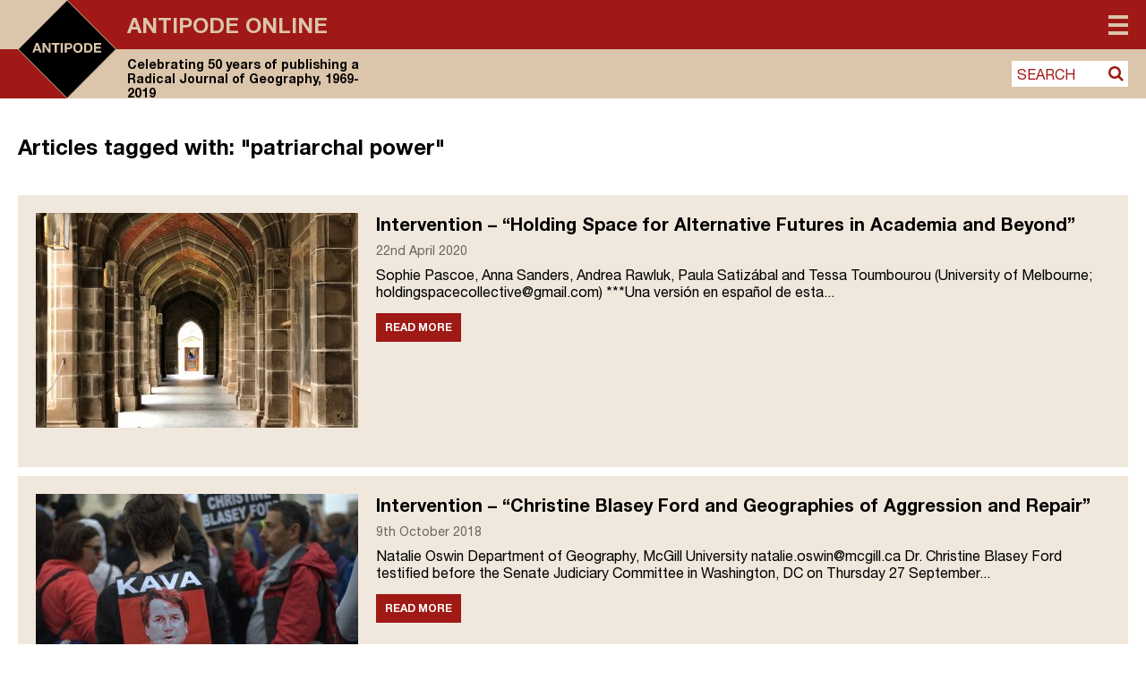

--- FILE ---
content_type: text/html; charset=UTF-8
request_url: https://antipodeonline.org/tag/patriarchal-power/
body_size: 21293
content:
<!DOCTYPE html> <!--[if IE 7]><html class="ie ie7" lang="en-GB"> <![endif]--> <!--[if IE 8]><html class="ie ie8" lang="en-GB"> <![endif]--> <!--[if !(IE 7) & !(IE 8)]><!--><html lang="en-GB"> <!--<![endif]--><head>  <script defer src="https://cmp.osano.com/AzZdRbSORDOOzF9W/f5fbd6cc-4093-4f20-a5a9-5ead28ed22a3/osano.js"></script>  <script defer src="https://www.googletagmanager.com/gtag/js?id=UA-42642399-24"></script> <script defer src="[data-uri]"></script> <link rel="icon" type="image/png" href="https://antipodeonline.org/wp-content/themes/antipode/img/antipode-icon.png"><meta charset="UTF-8" /><meta name="viewport" content="width=device-width" /><title>patriarchal power Archives - Antipode Online</title><link rel="profile" href="http://gmpg.org/xfn/11" /><link rel="pingback" href="https://antipodeonline.org/xmlrpc.php" /> <!--[if lt IE 9]> <script src="https://antipodeonline.org/wp-content/themes/antipode/js/html5.js" type="text/javascript"></script> <![endif]--><meta name='robots' content='index, follow, max-image-preview:large, max-snippet:-1, max-video-preview:-1' /><link rel="canonical" href="https://antipodeonline.org/tag/patriarchal-power/" /><meta property="og:locale" content="en_GB" /><meta property="og:type" content="article" /><meta property="og:title" content="patriarchal power Archives - Antipode Online" /><meta property="og:url" content="https://antipodeonline.org/tag/patriarchal-power/" /><meta property="og:site_name" content="Antipode Online" /><meta property="og:image" content="https://antipodeonline.org/wp-content/uploads/2019/08/antipode-logo.png" /><meta property="og:image:width" content="150" /><meta property="og:image:height" content="150" /><meta property="og:image:type" content="image/png" /><meta name="twitter:card" content="summary_large_image" /><meta name="twitter:site" content="@antipodeonline" /> <script type="application/ld+json" class="yoast-schema-graph">{"@context":"https://schema.org","@graph":[{"@type":"CollectionPage","@id":"https://antipodeonline.org/tag/patriarchal-power/","url":"https://antipodeonline.org/tag/patriarchal-power/","name":"patriarchal power Archives - Antipode Online","isPartOf":{"@id":"https://antipodeonline.org/#website"},"primaryImageOfPage":{"@id":"https://antipodeonline.org/tag/patriarchal-power/#primaryimage"},"image":{"@id":"https://antipodeonline.org/tag/patriarchal-power/#primaryimage"},"thumbnailUrl":"https://antipodeonline.org/wp-content/uploads/2020/04/Melbourne-scaled.jpg","breadcrumb":{"@id":"https://antipodeonline.org/tag/patriarchal-power/#breadcrumb"},"inLanguage":"en-GB"},{"@type":"ImageObject","inLanguage":"en-GB","@id":"https://antipodeonline.org/tag/patriarchal-power/#primaryimage","url":"https://antipodeonline.org/wp-content/uploads/2020/04/Melbourne-scaled.jpg","contentUrl":"https://antipodeonline.org/wp-content/uploads/2020/04/Melbourne-scaled.jpg","width":1920,"height":2560},{"@type":"BreadcrumbList","@id":"https://antipodeonline.org/tag/patriarchal-power/#breadcrumb","itemListElement":[{"@type":"ListItem","position":1,"name":"Home","item":"https://antipodeonline.org/"},{"@type":"ListItem","position":2,"name":"patriarchal power"}]},{"@type":"WebSite","@id":"https://antipodeonline.org/#website","url":"https://antipodeonline.org/","name":"Antipode Online","description":"Celebrating 50 years of publishing a Radical Journal of Geography, 1969-2019","potentialAction":[{"@type":"SearchAction","target":{"@type":"EntryPoint","urlTemplate":"https://antipodeonline.org/?s={search_term_string}"},"query-input":{"@type":"PropertyValueSpecification","valueRequired":true,"valueName":"search_term_string"}}],"inLanguage":"en-GB"}]}</script> <link rel='dns-prefetch' href='//stats.wp.com' /><link rel='dns-prefetch' href='//netdna.bootstrapcdn.com' /><link rel="alternate" type="application/rss+xml" title="Antipode Online &raquo; patriarchal power Tag Feed" href="https://antipodeonline.org/tag/patriarchal-power/feed/" /><style id='wp-img-auto-sizes-contain-inline-css' type='text/css'>img:is([sizes=auto i],[sizes^="auto," i]){contain-intrinsic-size:3000px 1500px}
/*# sourceURL=wp-img-auto-sizes-contain-inline-css */</style><style id='wp-emoji-styles-inline-css' type='text/css'>img.wp-smiley, img.emoji {
		display: inline !important;
		border: none !important;
		box-shadow: none !important;
		height: 1em !important;
		width: 1em !important;
		margin: 0 0.07em !important;
		vertical-align: -0.1em !important;
		background: none !important;
		padding: 0 !important;
	}
/*# sourceURL=wp-emoji-styles-inline-css */</style><style id='wp-block-library-inline-css' type='text/css'>:root{--wp-block-synced-color:#7a00df;--wp-block-synced-color--rgb:122,0,223;--wp-bound-block-color:var(--wp-block-synced-color);--wp-editor-canvas-background:#ddd;--wp-admin-theme-color:#007cba;--wp-admin-theme-color--rgb:0,124,186;--wp-admin-theme-color-darker-10:#006ba1;--wp-admin-theme-color-darker-10--rgb:0,107,160.5;--wp-admin-theme-color-darker-20:#005a87;--wp-admin-theme-color-darker-20--rgb:0,90,135;--wp-admin-border-width-focus:2px}@media (min-resolution:192dpi){:root{--wp-admin-border-width-focus:1.5px}}.wp-element-button{cursor:pointer}:root .has-very-light-gray-background-color{background-color:#eee}:root .has-very-dark-gray-background-color{background-color:#313131}:root .has-very-light-gray-color{color:#eee}:root .has-very-dark-gray-color{color:#313131}:root .has-vivid-green-cyan-to-vivid-cyan-blue-gradient-background{background:linear-gradient(135deg,#00d084,#0693e3)}:root .has-purple-crush-gradient-background{background:linear-gradient(135deg,#34e2e4,#4721fb 50%,#ab1dfe)}:root .has-hazy-dawn-gradient-background{background:linear-gradient(135deg,#faaca8,#dad0ec)}:root .has-subdued-olive-gradient-background{background:linear-gradient(135deg,#fafae1,#67a671)}:root .has-atomic-cream-gradient-background{background:linear-gradient(135deg,#fdd79a,#004a59)}:root .has-nightshade-gradient-background{background:linear-gradient(135deg,#330968,#31cdcf)}:root .has-midnight-gradient-background{background:linear-gradient(135deg,#020381,#2874fc)}:root{--wp--preset--font-size--normal:16px;--wp--preset--font-size--huge:42px}.has-regular-font-size{font-size:1em}.has-larger-font-size{font-size:2.625em}.has-normal-font-size{font-size:var(--wp--preset--font-size--normal)}.has-huge-font-size{font-size:var(--wp--preset--font-size--huge)}.has-text-align-center{text-align:center}.has-text-align-left{text-align:left}.has-text-align-right{text-align:right}.has-fit-text{white-space:nowrap!important}#end-resizable-editor-section{display:none}.aligncenter{clear:both}.items-justified-left{justify-content:flex-start}.items-justified-center{justify-content:center}.items-justified-right{justify-content:flex-end}.items-justified-space-between{justify-content:space-between}.screen-reader-text{border:0;clip-path:inset(50%);height:1px;margin:-1px;overflow:hidden;padding:0;position:absolute;width:1px;word-wrap:normal!important}.screen-reader-text:focus{background-color:#ddd;clip-path:none;color:#444;display:block;font-size:1em;height:auto;left:5px;line-height:normal;padding:15px 23px 14px;text-decoration:none;top:5px;width:auto;z-index:100000}html :where(.has-border-color){border-style:solid}html :where([style*=border-top-color]){border-top-style:solid}html :where([style*=border-right-color]){border-right-style:solid}html :where([style*=border-bottom-color]){border-bottom-style:solid}html :where([style*=border-left-color]){border-left-style:solid}html :where([style*=border-width]){border-style:solid}html :where([style*=border-top-width]){border-top-style:solid}html :where([style*=border-right-width]){border-right-style:solid}html :where([style*=border-bottom-width]){border-bottom-style:solid}html :where([style*=border-left-width]){border-left-style:solid}html :where(img[class*=wp-image-]){height:auto;max-width:100%}:where(figure){margin:0 0 1em}html :where(.is-position-sticky){--wp-admin--admin-bar--position-offset:var(--wp-admin--admin-bar--height,0px)}@media screen and (max-width:600px){html :where(.is-position-sticky){--wp-admin--admin-bar--position-offset:0px}}

/*# sourceURL=wp-block-library-inline-css */</style><style id='global-styles-inline-css' type='text/css'>:root{--wp--preset--aspect-ratio--square: 1;--wp--preset--aspect-ratio--4-3: 4/3;--wp--preset--aspect-ratio--3-4: 3/4;--wp--preset--aspect-ratio--3-2: 3/2;--wp--preset--aspect-ratio--2-3: 2/3;--wp--preset--aspect-ratio--16-9: 16/9;--wp--preset--aspect-ratio--9-16: 9/16;--wp--preset--color--black: #000000;--wp--preset--color--cyan-bluish-gray: #abb8c3;--wp--preset--color--white: #ffffff;--wp--preset--color--pale-pink: #f78da7;--wp--preset--color--vivid-red: #cf2e2e;--wp--preset--color--luminous-vivid-orange: #ff6900;--wp--preset--color--luminous-vivid-amber: #fcb900;--wp--preset--color--light-green-cyan: #7bdcb5;--wp--preset--color--vivid-green-cyan: #00d084;--wp--preset--color--pale-cyan-blue: #8ed1fc;--wp--preset--color--vivid-cyan-blue: #0693e3;--wp--preset--color--vivid-purple: #9b51e0;--wp--preset--gradient--vivid-cyan-blue-to-vivid-purple: linear-gradient(135deg,rgb(6,147,227) 0%,rgb(155,81,224) 100%);--wp--preset--gradient--light-green-cyan-to-vivid-green-cyan: linear-gradient(135deg,rgb(122,220,180) 0%,rgb(0,208,130) 100%);--wp--preset--gradient--luminous-vivid-amber-to-luminous-vivid-orange: linear-gradient(135deg,rgb(252,185,0) 0%,rgb(255,105,0) 100%);--wp--preset--gradient--luminous-vivid-orange-to-vivid-red: linear-gradient(135deg,rgb(255,105,0) 0%,rgb(207,46,46) 100%);--wp--preset--gradient--very-light-gray-to-cyan-bluish-gray: linear-gradient(135deg,rgb(238,238,238) 0%,rgb(169,184,195) 100%);--wp--preset--gradient--cool-to-warm-spectrum: linear-gradient(135deg,rgb(74,234,220) 0%,rgb(151,120,209) 20%,rgb(207,42,186) 40%,rgb(238,44,130) 60%,rgb(251,105,98) 80%,rgb(254,248,76) 100%);--wp--preset--gradient--blush-light-purple: linear-gradient(135deg,rgb(255,206,236) 0%,rgb(152,150,240) 100%);--wp--preset--gradient--blush-bordeaux: linear-gradient(135deg,rgb(254,205,165) 0%,rgb(254,45,45) 50%,rgb(107,0,62) 100%);--wp--preset--gradient--luminous-dusk: linear-gradient(135deg,rgb(255,203,112) 0%,rgb(199,81,192) 50%,rgb(65,88,208) 100%);--wp--preset--gradient--pale-ocean: linear-gradient(135deg,rgb(255,245,203) 0%,rgb(182,227,212) 50%,rgb(51,167,181) 100%);--wp--preset--gradient--electric-grass: linear-gradient(135deg,rgb(202,248,128) 0%,rgb(113,206,126) 100%);--wp--preset--gradient--midnight: linear-gradient(135deg,rgb(2,3,129) 0%,rgb(40,116,252) 100%);--wp--preset--font-size--small: 13px;--wp--preset--font-size--medium: 20px;--wp--preset--font-size--large: 36px;--wp--preset--font-size--x-large: 42px;--wp--preset--spacing--20: 0.44rem;--wp--preset--spacing--30: 0.67rem;--wp--preset--spacing--40: 1rem;--wp--preset--spacing--50: 1.5rem;--wp--preset--spacing--60: 2.25rem;--wp--preset--spacing--70: 3.38rem;--wp--preset--spacing--80: 5.06rem;--wp--preset--shadow--natural: 6px 6px 9px rgba(0, 0, 0, 0.2);--wp--preset--shadow--deep: 12px 12px 50px rgba(0, 0, 0, 0.4);--wp--preset--shadow--sharp: 6px 6px 0px rgba(0, 0, 0, 0.2);--wp--preset--shadow--outlined: 6px 6px 0px -3px rgb(255, 255, 255), 6px 6px rgb(0, 0, 0);--wp--preset--shadow--crisp: 6px 6px 0px rgb(0, 0, 0);}:where(.is-layout-flex){gap: 0.5em;}:where(.is-layout-grid){gap: 0.5em;}body .is-layout-flex{display: flex;}.is-layout-flex{flex-wrap: wrap;align-items: center;}.is-layout-flex > :is(*, div){margin: 0;}body .is-layout-grid{display: grid;}.is-layout-grid > :is(*, div){margin: 0;}:where(.wp-block-columns.is-layout-flex){gap: 2em;}:where(.wp-block-columns.is-layout-grid){gap: 2em;}:where(.wp-block-post-template.is-layout-flex){gap: 1.25em;}:where(.wp-block-post-template.is-layout-grid){gap: 1.25em;}.has-black-color{color: var(--wp--preset--color--black) !important;}.has-cyan-bluish-gray-color{color: var(--wp--preset--color--cyan-bluish-gray) !important;}.has-white-color{color: var(--wp--preset--color--white) !important;}.has-pale-pink-color{color: var(--wp--preset--color--pale-pink) !important;}.has-vivid-red-color{color: var(--wp--preset--color--vivid-red) !important;}.has-luminous-vivid-orange-color{color: var(--wp--preset--color--luminous-vivid-orange) !important;}.has-luminous-vivid-amber-color{color: var(--wp--preset--color--luminous-vivid-amber) !important;}.has-light-green-cyan-color{color: var(--wp--preset--color--light-green-cyan) !important;}.has-vivid-green-cyan-color{color: var(--wp--preset--color--vivid-green-cyan) !important;}.has-pale-cyan-blue-color{color: var(--wp--preset--color--pale-cyan-blue) !important;}.has-vivid-cyan-blue-color{color: var(--wp--preset--color--vivid-cyan-blue) !important;}.has-vivid-purple-color{color: var(--wp--preset--color--vivid-purple) !important;}.has-black-background-color{background-color: var(--wp--preset--color--black) !important;}.has-cyan-bluish-gray-background-color{background-color: var(--wp--preset--color--cyan-bluish-gray) !important;}.has-white-background-color{background-color: var(--wp--preset--color--white) !important;}.has-pale-pink-background-color{background-color: var(--wp--preset--color--pale-pink) !important;}.has-vivid-red-background-color{background-color: var(--wp--preset--color--vivid-red) !important;}.has-luminous-vivid-orange-background-color{background-color: var(--wp--preset--color--luminous-vivid-orange) !important;}.has-luminous-vivid-amber-background-color{background-color: var(--wp--preset--color--luminous-vivid-amber) !important;}.has-light-green-cyan-background-color{background-color: var(--wp--preset--color--light-green-cyan) !important;}.has-vivid-green-cyan-background-color{background-color: var(--wp--preset--color--vivid-green-cyan) !important;}.has-pale-cyan-blue-background-color{background-color: var(--wp--preset--color--pale-cyan-blue) !important;}.has-vivid-cyan-blue-background-color{background-color: var(--wp--preset--color--vivid-cyan-blue) !important;}.has-vivid-purple-background-color{background-color: var(--wp--preset--color--vivid-purple) !important;}.has-black-border-color{border-color: var(--wp--preset--color--black) !important;}.has-cyan-bluish-gray-border-color{border-color: var(--wp--preset--color--cyan-bluish-gray) !important;}.has-white-border-color{border-color: var(--wp--preset--color--white) !important;}.has-pale-pink-border-color{border-color: var(--wp--preset--color--pale-pink) !important;}.has-vivid-red-border-color{border-color: var(--wp--preset--color--vivid-red) !important;}.has-luminous-vivid-orange-border-color{border-color: var(--wp--preset--color--luminous-vivid-orange) !important;}.has-luminous-vivid-amber-border-color{border-color: var(--wp--preset--color--luminous-vivid-amber) !important;}.has-light-green-cyan-border-color{border-color: var(--wp--preset--color--light-green-cyan) !important;}.has-vivid-green-cyan-border-color{border-color: var(--wp--preset--color--vivid-green-cyan) !important;}.has-pale-cyan-blue-border-color{border-color: var(--wp--preset--color--pale-cyan-blue) !important;}.has-vivid-cyan-blue-border-color{border-color: var(--wp--preset--color--vivid-cyan-blue) !important;}.has-vivid-purple-border-color{border-color: var(--wp--preset--color--vivid-purple) !important;}.has-vivid-cyan-blue-to-vivid-purple-gradient-background{background: var(--wp--preset--gradient--vivid-cyan-blue-to-vivid-purple) !important;}.has-light-green-cyan-to-vivid-green-cyan-gradient-background{background: var(--wp--preset--gradient--light-green-cyan-to-vivid-green-cyan) !important;}.has-luminous-vivid-amber-to-luminous-vivid-orange-gradient-background{background: var(--wp--preset--gradient--luminous-vivid-amber-to-luminous-vivid-orange) !important;}.has-luminous-vivid-orange-to-vivid-red-gradient-background{background: var(--wp--preset--gradient--luminous-vivid-orange-to-vivid-red) !important;}.has-very-light-gray-to-cyan-bluish-gray-gradient-background{background: var(--wp--preset--gradient--very-light-gray-to-cyan-bluish-gray) !important;}.has-cool-to-warm-spectrum-gradient-background{background: var(--wp--preset--gradient--cool-to-warm-spectrum) !important;}.has-blush-light-purple-gradient-background{background: var(--wp--preset--gradient--blush-light-purple) !important;}.has-blush-bordeaux-gradient-background{background: var(--wp--preset--gradient--blush-bordeaux) !important;}.has-luminous-dusk-gradient-background{background: var(--wp--preset--gradient--luminous-dusk) !important;}.has-pale-ocean-gradient-background{background: var(--wp--preset--gradient--pale-ocean) !important;}.has-electric-grass-gradient-background{background: var(--wp--preset--gradient--electric-grass) !important;}.has-midnight-gradient-background{background: var(--wp--preset--gradient--midnight) !important;}.has-small-font-size{font-size: var(--wp--preset--font-size--small) !important;}.has-medium-font-size{font-size: var(--wp--preset--font-size--medium) !important;}.has-large-font-size{font-size: var(--wp--preset--font-size--large) !important;}.has-x-large-font-size{font-size: var(--wp--preset--font-size--x-large) !important;}
/*# sourceURL=global-styles-inline-css */</style><style id='classic-theme-styles-inline-css' type='text/css'>/*! This file is auto-generated */
.wp-block-button__link{color:#fff;background-color:#32373c;border-radius:9999px;box-shadow:none;text-decoration:none;padding:calc(.667em + 2px) calc(1.333em + 2px);font-size:1.125em}.wp-block-file__button{background:#32373c;color:#fff;text-decoration:none}
/*# sourceURL=/wp-includes/css/classic-themes.min.css */</style><link rel='stylesheet' id='contact-form-7-css' href='https://antipodeonline.org/wp-content/plugins/contact-form-7/includes/css/styles.css?ver=6.1.4' type='text/css' media='all' /><link rel='stylesheet' id='fontAwesome-css' href='https://netdna.bootstrapcdn.com/font-awesome/4.7.0/css/font-awesome.min.css?ver=6.9' type='text/css' media='all' /><link rel='stylesheet' id='antipode-style-css' href='https://antipodeonline.org/wp-content/themes/antipode/style.css?ver=6.9' type='text/css' media='all' /><link rel='stylesheet' id='fancybox-css' href='https://antipodeonline.org/wp-content/plugins/easy-fancybox/fancybox/1.5.4/jquery.fancybox.min.css?ver=6.9' type='text/css' media='screen' /> <script type="text/javascript" src="https://antipodeonline.org/wp-includes/js/jquery/jquery.min.js?ver=3.7.1" id="jquery-core-js"></script> <script defer type="text/javascript" src="https://antipodeonline.org/wp-includes/js/jquery/jquery-migrate.min.js?ver=3.4.1" id="jquery-migrate-js"></script> <link rel="https://api.w.org/" href="https://antipodeonline.org/wp-json/" /><link rel="alternate" title="JSON" type="application/json" href="https://antipodeonline.org/wp-json/wp/v2/tags/2204" /><link rel="EditURI" type="application/rsd+xml" title="RSD" href="https://antipodeonline.org/xmlrpc.php?rsd" /><meta name="generator" content="WordPress 6.9" /><style>img#wpstats{display:none}</style><link rel="me" href="https://twitter.com/antipodeonline" /><meta name="twitter:widgets:theme" content="dark" /><meta name="twitter:widgets:link-color" content="#000000" /><meta name="twitter:widgets:border-color" content="#000000" /><meta name="twitter:partner" content="tfwp" /><meta name="twitter:card" content="summary" /><meta name="twitter:title" content="Tag: patriarchal power" /><meta name="twitter:site" content="@antipodeonline" /><link rel='stylesheet' id='jetpack-subscriptions-css' href='https://antipodeonline.org/wp-content/plugins/jetpack/_inc/build/subscriptions/subscriptions.min.css?ver=15.4' type='text/css' media='all' /></head><body class="archive tag tag-patriarchal-power tag-2204 wp-theme-antipode"><div id="page" class="hfeed site"><header id="masthead" class="site-header group" role="banner" ><div class="outer_bg" ><div class="outer_bg_left" ></div><div class="outer_bg_right" ></div></div><div class="inner_page" ><div class="inner_bg" ><hgroup> <a href="https://antipodeonline.org/" title="Antipode Online" rel="home"> <svg version="1.1" id="Layer_1" xmlns="http://www.w3.org/2000/svg" xmlns:xlink="http://www.w3.org/1999/xlink" x="0px" y="0px"
 viewBox="0 0 148.6 148.5" xml:space="preserve"> <polygon style="fill:#DBC5AB;" points="0,0 0,74.3 1.3,74.3 74.3,0.3 74.6,0.6 74.6,0 "/> <polygon style="fill:#DBC5AB;" points="148.6,74.2 148,74.2 148.1,74.3 74.3,147.8 74.3,148.5 148.6,148.5 "/> <polygon style="fill:#A01916;" points="148.6,0 74.3,0 74.3,0.8 148,74.2 148.6,74.2 "/> <polygon style="fill:#A01916;" points="74,147.6 1,74.3 0,74.3 0,148.5 74.3,148.5 74.3,147.3 "/> <polyline points="1,73.8 1,74.8 74.3,148.1 148.1,74.3 74.3,0.5 "/> <path style="fill:#DBC5AB;" d="M74.3,148.5c-0.1,0-0.2,0-0.3-0.1L0.1,74.6C0,74.5,0,74.4,0,74.3s0-0.2,0.1-0.3L73.9,0.1
 c0.2-0.2,0.5-0.2,0.7,0l73.8,73.8c0.1,0.1,0.1,0.2,0.1,0.3s0,0.2-0.1,0.3l-73.8,73.8C74.5,148.5,74.4,148.5,74.3,148.5z M1.1,74.3
 l73.1,73.1l73.1-73.1L74.3,1.1L1.1,74.3z"/> <path style="fill:#DBC5AB;" d="M27,73.8l1.9-5.3h0l1.8,5.3 M27.3,64.9l-5.5,14.5H25l1.1-3.2h5.4l1.1,3.2H36l-5.4-14.5H27.3
 L27.3,64.9z"/> <polyline style="fill:#DBC5AB;" points="37.2,64.9 37.2,79.4 40.2,79.4 40.2,69.7 40.2,69.7 46.3,79.4 49.4,79.4 49.4,64.9 
 46.5,64.9 46.5,74.6 46.4,74.6 40.4,64.9 "/> <polyline style="fill:#DBC5AB;" points="55.4,67.6 55.4,79.4 58.6,79.4 58.6,67.6 62.9,67.6 62.9,64.9 51.1,64.9 51.1,67.6 "/> <polygon style="fill:#DBC5AB;" points="64.6,79.4 67.8,79.4 67.8,64.9 64.6,64.9 64.6,79.4 "/> <path style="fill:#DBC5AB;" d="M73.8,71.7v-4.3h2.5c0.4,0,0.7,0,1.1,0.1c0.3,0.1,0.6,0.2,0.9,0.3c0.3,0.2,0.5,0.4,0.6,0.7
 c0.2,0.3,0.2,0.7,0.2,1.1c0,0.5-0.1,0.8-0.2,1.1c-0.2,0.3-0.4,0.5-0.6,0.7c-0.3,0.2-0.6,0.3-0.9,0.3c-0.3,0.1-0.7,0.1-1.1,0.1H73.8
 L73.8,71.7z M70.6,64.9v14.5h3.2v-5.2h3.3c0.9,0,1.7-0.1,2.3-0.4c0.6-0.3,1.2-0.6,1.5-1c0.4-0.4,0.7-0.9,0.9-1.5
 c0.2-0.6,0.3-1.1,0.3-1.7c0-0.6-0.1-1.2-0.3-1.7c-0.2-0.6-0.5-1-0.9-1.5c-0.4-0.4-0.9-0.8-1.5-1c-0.6-0.3-1.4-0.4-2.3-0.4H70.6
 L70.6,64.9z"/> <path style="fill:#DBC5AB;" d="M86.6,72.2c0-0.6,0.1-1.2,0.2-1.8c0.1-0.6,0.4-1.1,0.7-1.6c0.3-0.5,0.7-0.8,1.2-1.1
 c0.5-0.3,1.1-0.4,1.8-0.4c0.7,0,1.3,0.1,1.8,0.4c0.5,0.3,0.9,0.6,1.2,1.1c0.3,0.5,0.5,1,0.7,1.6c0.1,0.6,0.2,1.2,0.2,1.8
 c0,0.6-0.1,1.2-0.2,1.8c-0.1,0.6-0.4,1.1-0.7,1.5c-0.3,0.5-0.7,0.8-1.2,1.1c-0.5,0.3-1.1,0.4-1.8,0.4c-0.7,0-1.3-0.1-1.8-0.4
 c-0.5-0.3-0.9-0.6-1.2-1.1c-0.3-0.5-0.5-1-0.7-1.5C86.7,73.4,86.6,72.8,86.6,72.2 M83.5,72.2c0,1.1,0.2,2,0.5,2.9
 c0.3,0.9,0.8,1.7,1.4,2.4c0.6,0.7,1.4,1.2,2.2,1.6c0.9,0.4,1.9,0.6,3,0.6c1.1,0,2.1-0.2,3-0.6c0.9-0.4,1.6-0.9,2.2-1.6
 c0.6-0.7,1.1-1.5,1.4-2.4c0.3-0.9,0.5-1.9,0.5-2.9c0-1.1-0.2-2.1-0.5-3c-0.3-0.9-0.8-1.7-1.4-2.4c-0.6-0.7-1.4-1.2-2.2-1.6
 c-0.9-0.4-1.9-0.6-3-0.6c-1.1,0-2.1,0.2-3,0.6c-0.9,0.4-1.6,0.9-2.2,1.6c-0.6,0.7-1.1,1.5-1.4,2.4C83.6,70.1,83.5,71.1,83.5,72.2"/> <path style="fill:#DBC5AB;" d="M103,76.7v-9.1h2.3c0.8,0,1.4,0.1,2,0.3c0.5,0.2,1,0.5,1.3,1c0.3,0.4,0.6,0.9,0.7,1.5
 c0.1,0.6,0.2,1.2,0.2,2c0,0.8-0.1,1.5-0.3,2c-0.2,0.6-0.5,1-0.8,1.3c-0.3,0.3-0.7,0.6-1.2,0.7c-0.4,0.1-0.9,0.2-1.3,0.2H103
 L103,76.7z M99.8,64.9v14.5h6.2c1.1,0,2.1-0.2,2.9-0.6c0.8-0.4,1.5-0.9,2-1.5c0.5-0.6,1-1.4,1.2-2.3c0.3-0.9,0.4-1.9,0.4-2.9
 c0-1.2-0.2-2.2-0.5-3.1c-0.3-0.9-0.8-1.6-1.4-2.2c-0.6-0.6-1.3-1-2.1-1.3c-0.8-0.3-1.7-0.4-2.6-0.4H99.8L99.8,64.9z"/> <polyline style="fill:#DBC5AB;" points="114.9,64.9 114.9,79.4 125.8,79.4 125.8,76.7 118,76.7 118,73.2 125,73.2 125,70.7 
 118,70.7 118,67.6 125.7,67.6 125.7,64.9 "/> </svg> </a><div class="heading-wrapper"><h1 class="site-title"><a href="https://antipodeonline.org/" title="Antipode Online" rel="home">Antipode Online</a></h1><h2 class="site-description">Celebrating 50 years of publishing a Radical Journal of Geography, 1969-2019</h2></div></hgroup><nav id="site-navigation" class="main-navigation" role="navigation"> <button class="menu-toggle"><span>Menu</span></button><div class="menu-main-menu-container"><ul id="menu-main-menu" class="nav-menu"><li id="menu-item-10429" class="menu-item menu-item-type-custom menu-item-object-custom menu-item-has-children menu-item-10429"><a href="#">Content</a><a class="menu_expand" href="#"><i class="fa fa-sort-desc"></i></a><ul class="sub-menu"><li id="menu-item-10430" class="menu-item menu-item-type-taxonomy menu-item-object-category menu-item-10430"><a href="https://antipodeonline.org/category/journal-issues/">Journal Issues</a></li><li id="menu-item-10433" class="menu-item menu-item-type-taxonomy menu-item-object-category menu-item-10433"><a href="https://antipodeonline.org/category/news/">News</a></li><li id="menu-item-10436" class="menu-item menu-item-type-taxonomy menu-item-object-category menu-item-10436"><a href="https://antipodeonline.org/category/lecture-series/">Lecture Series</a></li><li id="menu-item-10431" class="menu-item menu-item-type-taxonomy menu-item-object-category menu-item-10431"><a href="https://antipodeonline.org/category/interventions/">Interventions</a></li><li id="menu-item-10434" class="menu-item menu-item-type-taxonomy menu-item-object-category menu-item-10434"><a href="https://antipodeonline.org/category/book-reviews/">Book Reviews</a></li><li id="menu-item-10435" class="menu-item menu-item-type-taxonomy menu-item-object-category menu-item-10435"><a href="https://antipodeonline.org/category/video-abstracts/">Video Abstracts</a></li><li id="menu-item-10437" class="menu-item menu-item-type-taxonomy menu-item-object-category menu-item-10437"><a href="https://antipodeonline.org/category/antipode-book-series/">Antipode Book Series</a></li><li id="menu-item-11553" class="menu-item menu-item-type-post_type menu-item-object-page menu-item-11553"><a href="https://antipodeonline.org/the-antipode-film-project/">The Antipode Film Project</a></li><li id="menu-item-10432" class="menu-item menu-item-type-taxonomy menu-item-object-category menu-item-10432"><a href="https://antipodeonline.org/category/interviews/">Interviews</a></li><li id="menu-item-12224" class="menu-item menu-item-type-post_type menu-item-object-page menu-item-12224"><a href="https://antipodeonline.org/the-critical-classroom/">The Critical Classroom</a></li><li id="menu-item-10439" class="menu-item menu-item-type-taxonomy menu-item-object-category menu-item-10439"><a href="https://antipodeonline.org/category/other/">Other</a></li></ul></li><li id="menu-item-10111" class="menu-item menu-item-type-post_type menu-item-object-page menu-item-has-children menu-item-10111"><a href="https://antipodeonline.org/about/">About Antipode Online</a><a class="menu_expand" href="#"><i class="fa fa-sort-desc"></i></a><ul class="sub-menu"><li id="menu-item-10112" class="menu-item menu-item-type-post_type menu-item-object-page menu-item-10112"><a href="https://antipodeonline.org/about/the-website/">The website</a></li><li id="menu-item-10113" class="menu-item menu-item-type-post_type menu-item-object-page menu-item-10113"><a href="https://antipodeonline.org/about/creative-commons-copyright/">Creative Commons copyright</a></li><li id="menu-item-10114" class="menu-item menu-item-type-post_type menu-item-object-page menu-item-10114"><a href="https://antipodeonline.org/about/comments-policy/">Comments policy</a></li><li id="menu-item-10115" class="menu-item menu-item-type-post_type menu-item-object-page menu-item-10115"><a href="https://antipodeonline.org/about/contact/">Contact</a></li></ul></li><li id="menu-item-10116" class="menu-item menu-item-type-post_type menu-item-object-page menu-item-has-children menu-item-10116"><a href="https://antipodeonline.org/about-the-journal-and-foundation/">About the Journal and Foundation</a><a class="menu_expand" href="#"><i class="fa fa-sort-desc"></i></a><ul class="sub-menu"><li id="menu-item-10117" class="menu-item menu-item-type-post_type menu-item-object-page menu-item-10117"><a href="https://antipodeonline.org/about-the-journal-and-foundation/a-radical-journal-of-geography/">A Radical Journal of Geography</a></li><li id="menu-item-10118" class="menu-item menu-item-type-post_type menu-item-object-page menu-item-10118"><a href="https://antipodeonline.org/about-the-journal-and-foundation/editorial-collective/">Editorial Collective</a></li><li id="menu-item-10119" class="menu-item menu-item-type-post_type menu-item-object-page menu-item-10119"><a href="https://antipodeonline.org/about-the-journal-and-foundation/international-advisory-board/">International Advisory Board</a></li><li id="menu-item-10120" class="menu-item menu-item-type-post_type menu-item-object-page menu-item-10120"><a href="https://antipodeonline.org/about-the-journal-and-foundation/antipode-foundation-ltd/">Antipode Foundation Ltd.</a></li></ul></li><li id="menu-item-10408" class="menu-item menu-item-type-post_type menu-item-object-page menu-item-has-children menu-item-10408"><a href="https://antipodeonline.org/institute-for-the-geographies-of-justice/">Institute for the Geographies of Justice</a><a class="menu_expand" href="#"><i class="fa fa-sort-desc"></i></a><ul class="sub-menu"><li id="menu-item-10409" class="menu-item menu-item-type-post_type menu-item-object-page menu-item-10409"><a href="https://antipodeonline.org/institute-for-the-geographies-of-justice/about/">About the Institute</a></li><li id="menu-item-10410" class="menu-item menu-item-type-post_type menu-item-object-page menu-item-10410"><a href="https://antipodeonline.org/institute-for-the-geographies-of-justice/apply/">Apply to the Institute</a></li><li id="menu-item-10411" class="menu-item menu-item-type-post_type menu-item-object-page menu-item-has-children menu-item-10411"><a href="https://antipodeonline.org/institute-for-the-geographies-of-justice/past-institutes/">Past Institutes</a><a class="menu_expand" href="#"><i class="fa fa-sort-desc"></i></a><ul class="sub-menu"><li id="menu-item-10412" class="menu-item menu-item-type-post_type menu-item-object-page menu-item-10412"><a href="https://antipodeonline.org/institute-for-the-geographies-of-justice/past-institutes/athens-georgia-usa-28-may-1-june-2007/">Athens GA, USA, 28 May – 1 June 2007</a></li><li id="menu-item-10413" class="menu-item menu-item-type-post_type menu-item-object-page menu-item-10413"><a href="https://antipodeonline.org/institute-for-the-geographies-of-justice/past-institutes/manchester-uk-18-22-may-2009/">Manchester, UK, 18 – 22 May 2009</a></li><li id="menu-item-10414" class="menu-item menu-item-type-post_type menu-item-object-page menu-item-10414"><a href="https://antipodeonline.org/institute-for-the-geographies-of-justice/past-institutes/athens-ga-usa-30-may-3-june-2011/">Athens GA, USA, 30 May – 3 June 2011</a></li><li id="menu-item-10415" class="menu-item menu-item-type-post_type menu-item-object-page menu-item-10415"><a href="https://antipodeonline.org/institute-for-the-geographies-of-justice/past-institutes/durban-south-africa-27-may-1-june-2013/">Durban, South Africa, 27 May-1 June 2013</a></li><li id="menu-item-10416" class="menu-item menu-item-type-post_type menu-item-object-page menu-item-10416"><a href="https://antipodeonline.org/institute-for-the-geographies-of-justice/past-institutes/johannesburg-south-africa-21-27-june-2015/">Johannesburg, South Africa, 21-27 June 2015</a></li><li id="menu-item-10417" class="menu-item menu-item-type-post_type menu-item-object-page menu-item-10417"><a href="https://antipodeonline.org/institute-for-the-geographies-of-justice/past-institutes/montreal-quebec-canada-5-9-june-2017/">Montréal, Québec, Canada, 5-9 June 2017</a></li><li id="menu-item-10778" class="menu-item menu-item-type-post_type menu-item-object-page menu-item-10778"><a href="https://antipodeonline.org/institute-for-the-geographies-of-justice/past-institutes/mexico-city-mexico-17-21-june-2019/">Mexico City, Mexico, 17 – 21 June 2019</a></li><li id="menu-item-14153" class="menu-item menu-item-type-post_type menu-item-object-page menu-item-14153"><a href="https://antipodeonline.org/institute-for-the-geographies-of-justice/past-institutes/barcelona-spain-13-17-june-2022/">Barcelona, Spain, 13 – 17 June 2022</a></li><li id="menu-item-16340" class="menu-item menu-item-type-post_type menu-item-object-page menu-item-16340"><a href="https://antipodeonline.org/institute-for-the-geographies-of-justice/past-institutes/minneapolis-mn-usa-3-7-june-2024/">Minneapolis, MN, USA, 3 – 7 June 2024</a></li></ul></li></ul></li><li id="menu-item-12159" class="menu-item menu-item-type-post_type menu-item-object-page menu-item-12159"><a href="https://antipodeonline.org/a-right-to-the-discipline/">“Right to the Discipline” grants</a></li><li id="menu-item-10425" class="menu-item menu-item-type-post_type menu-item-object-page menu-item-has-children menu-item-10425"><a href="https://antipodeonline.org/scholar-activist-project-awards/">Scholar-Activist Project Awards</a><a class="menu_expand" href="#"><i class="fa fa-sort-desc"></i></a><ul class="sub-menu"><li id="menu-item-10428" class="menu-item menu-item-type-post_type menu-item-object-page menu-item-has-children menu-item-10428"><a href="https://antipodeonline.org/scholar-activist-project-awards/201213-recipients/">Scholar-Activist Project Awards – 2012/13 recipients</a><a class="menu_expand" href="#"><i class="fa fa-sort-desc"></i></a><ul class="sub-menu"><li id="menu-item-10441" class="menu-item menu-item-type-post_type menu-item-object-page menu-item-10441"><a href="https://antipodeonline.org/sapa-1213-lees/">Challenging the &#8220;New Urban Renewal&#8221;: Gathering the Tools Necessary to Halt the Social Cleansing of Council Estates and Developing Community-led Alternatives for Sustaining Existing Communities</a></li><li id="menu-item-10447" class="menu-item menu-item-type-post_type menu-item-object-page menu-item-10447"><a href="https://antipodeonline.org/sapa-1213-maringanti/">A Spatial Political Economy of Waste in Hyderabad, India: A &#8220;Geography From Below&#8221; Approach</a></li><li id="menu-item-10448" class="menu-item menu-item-type-post_type menu-item-object-page menu-item-10448"><a href="https://antipodeonline.org/scholar-activist-project-awards/201213-recipients/sapa-1213-ngwenya/">Visioning the Future: Exploring Youth Participatory Video and Geographical Imagination in Zimbabwe and South Africa</a></li><li id="menu-item-10449" class="menu-item menu-item-type-post_type menu-item-object-page menu-item-10449"><a href="https://antipodeonline.org/scholar-activist-project-awards/201213-recipients/sapa-1213-orta/">Science for Indigenous Activism: Mapping the Impacts of Oil Companies</a></li><li id="menu-item-10450" class="menu-item menu-item-type-post_type menu-item-object-page menu-item-10450"><a href="https://antipodeonline.org/scholar-activist-project-awards/201213-recipients/sapa-1213-safransky/">Uniting Detroiters: Coming Together From the Ground Up</a></li></ul></li><li id="menu-item-10427" class="menu-item menu-item-type-post_type menu-item-object-page menu-item-has-children menu-item-10427"><a href="https://antipodeonline.org/201314-recipients/">Scholar-Activist Project Awards – 2013/14 recipients</a><a class="menu_expand" href="#"><i class="fa fa-sort-desc"></i></a><ul class="sub-menu"><li id="menu-item-10451" class="menu-item menu-item-type-post_type menu-item-object-page menu-item-10451"><a href="https://antipodeonline.org/201314-recipients/sapa-1314-gonzalez/">Scaling Up Urban Resistance to the New Gentrification Frontier: Creating a National Campaign Network to Defend Traditional Retail Markets</a></li><li id="menu-item-10452" class="menu-item menu-item-type-post_type menu-item-object-page menu-item-10452"><a href="https://antipodeonline.org/sapa-1314-harney/">The E14 Expedition: Building Community Through Story-Telling</a></li><li id="menu-item-10453" class="menu-item menu-item-type-post_type menu-item-object-page menu-item-10453"><a href="https://antipodeonline.org/201314-recipients/sapa-1314-yea/">Precarious Workmen Speaking Out: South Asian Migrant Workmen’s Diaries and Narratives as Safe Migration Resources</a></li></ul></li><li id="menu-item-10426" class="menu-item menu-item-type-post_type menu-item-object-page menu-item-has-children menu-item-10426"><a href="https://antipodeonline.org/201415-recipients/">Scholar-Activist Project Awards – 2014/15 recipients</a><a class="menu_expand" href="#"><i class="fa fa-sort-desc"></i></a><ul class="sub-menu"><li id="menu-item-10454" class="menu-item menu-item-type-post_type menu-item-object-page menu-item-10454"><a href="https://antipodeonline.org/sapa-1415-casolo/">Re-membering Rebellion in the Forgotten East: Knowledge Coproduction as a Necessary Link in the De/fence of Ch’orti’ Territory</a></li><li id="menu-item-10455" class="menu-item menu-item-type-post_type menu-item-object-page menu-item-10455"><a href="https://antipodeonline.org/201415-recipients/sapa-1415-jorba/">Spreading the Seed: Feminist Kurdish Revolution and Radical Epistemologies</a></li><li id="menu-item-10456" class="menu-item menu-item-type-post_type menu-item-object-page menu-item-10456"><a href="https://antipodeonline.org/sapa-1415-mclean/">The Arts and Precarity: Forging New Solidarities (A Cabaret and Workshop)</a></li><li id="menu-item-10457" class="menu-item menu-item-type-post_type menu-item-object-page menu-item-10457"><a href="https://antipodeonline.org/sapa-1415-miller/">The Detroit Reentry Study</a></li><li id="menu-item-10458" class="menu-item menu-item-type-post_type menu-item-object-page menu-item-10458"><a href="https://antipodeonline.org/201415-recipients/sapa-1415-saunders/">Organize! Action-Research of Global Workers for Local Victories</a></li></ul></li><li id="menu-item-10424" class="menu-item menu-item-type-post_type menu-item-object-page menu-item-has-children menu-item-10424"><a href="https://antipodeonline.org/201516-recipients/">Scholar-Activist Project Awards – 2015/16 recipients</a><a class="menu_expand" href="#"><i class="fa fa-sort-desc"></i></a><ul class="sub-menu"><li id="menu-item-10459" class="menu-item menu-item-type-post_type menu-item-object-page menu-item-10459"><a href="https://antipodeonline.org/sapa-1516-catungal/">Mentorship as political practice: Filipino-Canadians organizing against educational abandonment in Vancouver BC</a></li><li id="menu-item-10460" class="menu-item menu-item-type-post_type menu-item-object-page menu-item-10460"><a href="https://antipodeonline.org/sapa-1516-cox/">Peoples’ Global Action and the Alterglobalisation “Movement of Movements”: An Oral History of Transnational Organising for Today’s Struggles</a></li><li id="menu-item-10461" class="menu-item menu-item-type-post_type menu-item-object-page menu-item-10461"><a href="https://antipodeonline.org/sapa-1516-gibson/">Re-Drawing the Economy: Creating Place-Based Images That Can Travel</a></li><li id="menu-item-10462" class="menu-item menu-item-type-post_type menu-item-object-page menu-item-10462"><a href="https://antipodeonline.org/sapa-1516-kimari/">Supporting Community Research to Contest the Normalization of Extrajudicial Killings and Everyday Violence in Mathare, Nairobi</a></li><li id="menu-item-10463" class="menu-item menu-item-type-post_type menu-item-object-page menu-item-10463"><a href="https://antipodeonline.org/sapa-1516-palomino-schalscha/">Indigenous Tourism Activism Hui-Trawün: Fostering spaces of self-determination and collaboration</a></li><li id="menu-item-10464" class="menu-item menu-item-type-post_type menu-item-object-page menu-item-10464"><a href="https://antipodeonline.org/sapa-1516-ybarra/">The Hunger Strikers&#8217; Handbook: Detention Abolition, From the Inside Out</a></li></ul></li><li id="menu-item-10423" class="menu-item menu-item-type-post_type menu-item-object-page menu-item-has-children menu-item-10423"><a href="https://antipodeonline.org/201617-recipients-2/">Scholar-Activist Project Awards – 2016/17 recipients</a><a class="menu_expand" href="#"><i class="fa fa-sort-desc"></i></a><ul class="sub-menu"><li id="menu-item-10465" class="menu-item menu-item-type-post_type menu-item-object-page menu-item-10465"><a href="https://antipodeonline.org/201617-recipients-2/sapa-1617-bryan/">Beyond Indigeneity: Rights, Resources, and Political Mobilization in Oaxaca, Mexico</a></li><li id="menu-item-10466" class="menu-item menu-item-type-post_type menu-item-object-page menu-item-10466"><a href="https://antipodeonline.org/201617-recipients-2/sapa-1617-mansfield/">Mapping Disappearances, Abuses, and Resistance from the Inside and Out: A Real-Time Map of U.S. Immigration Detention</a></li><li id="menu-item-10467" class="menu-item menu-item-type-post_type menu-item-object-page menu-item-10467"><a href="https://antipodeonline.org/201617-recipients-2/sapa-1617-mcclintock/">The PDX Black Gardens Project: Reworking Portland’s Sustainability Narratives through Collaborative Oral History</a></li><li id="menu-item-10468" class="menu-item menu-item-type-post_type menu-item-object-page menu-item-10468"><a href="https://antipodeonline.org/201617-recipients-2/sapa-1617-tarr/">A People’s Guide Online</a></li></ul></li><li id="menu-item-10422" class="menu-item menu-item-type-post_type menu-item-object-page menu-item-has-children menu-item-10422"><a href="https://antipodeonline.org/201718-recipients/">Scholar-Activist Project Awards – 2017/18 recipients</a><a class="menu_expand" href="#"><i class="fa fa-sort-desc"></i></a><ul class="sub-menu"><li id="menu-item-10469" class="menu-item menu-item-type-post_type menu-item-object-page menu-item-10469"><a href="https://antipodeonline.org/201718-recipients/sapa-1718-goodling/">Resting Safe: Houseless Community Control of Urban Space</a></li><li id="menu-item-10470" class="menu-item menu-item-type-post_type menu-item-object-page menu-item-10470"><a href="https://antipodeonline.org/201718-recipients/sapa-1718-isakjee/">Fragile Resistance on the EU Borderzone: The Peaceful Geographies of the Refugee Crisis</a></li><li id="menu-item-10471" class="menu-item menu-item-type-post_type menu-item-object-page menu-item-10471"><a href="https://antipodeonline.org/201718-recipients/sapa-1718-lancione/">How the Roma are Fighting Back: A Diary and Guide for Resistance Against Restitutions and Forced Evictions</a></li><li id="menu-item-10472" class="menu-item menu-item-type-post_type menu-item-object-page menu-item-10472"><a href="https://antipodeonline.org/201718-recipients/sapa-1617-yen-liu/">Solidarity Los Angeles</a></li></ul></li><li id="menu-item-11248" class="menu-item menu-item-type-post_type menu-item-object-page menu-item-has-children menu-item-11248"><a href="https://antipodeonline.org/scholar-activist-project-awards-2018-19-recipients/">Scholar-Activist Project Awards – 2018/19 recipients</a><a class="menu_expand" href="#"><i class="fa fa-sort-desc"></i></a><ul class="sub-menu"><li id="menu-item-11249" class="menu-item menu-item-type-post_type menu-item-object-page menu-item-11249"><a href="https://antipodeonline.org/black-feminist-spatial-imaginaries-in-northeast-portland-drawing-a-reconstruction-resistance-and-reclamation-of-place/">Black Feminist Spatial Imaginaries in Northeast Portland: Drawing a reconstruction, resistance, and reclamation of place</a></li><li id="menu-item-11250" class="menu-item menu-item-type-post_type menu-item-object-page menu-item-11250"><a href="https://antipodeonline.org/pay-the-rent-re-envisioning-and-re-forming-gentrified-landscapes-in-aboriginal-sydney/">Pay the Rent: Re-envisioning and re-forming gentrified landscapes in Aboriginal Sydney</a></li><li id="menu-item-11251" class="menu-item menu-item-type-post_type menu-item-object-page menu-item-11251"><a href="https://antipodeonline.org/jackson-peoples-school/">Jackson People’s School</a></li><li id="menu-item-11252" class="menu-item menu-item-type-post_type menu-item-object-page menu-item-11252"><a href="https://antipodeonline.org/the-prison-law-archive-recovering-a-lost-history-of-anti-prison-struggle-in-california/">The Prison Law Archive: Recovering a lost history of anti-prison struggle in California</a></li></ul></li></ul></li><li id="menu-item-10475" class="menu-item menu-item-type-post_type menu-item-object-page menu-item-has-children menu-item-10475"><a href="https://antipodeonline.org/international-workshop-awards/">International Workshop Awards</a><a class="menu_expand" href="#"><i class="fa fa-sort-desc"></i></a><ul class="sub-menu"><li id="menu-item-10476" class="menu-item menu-item-type-post_type menu-item-object-page menu-item-has-children menu-item-10476"><a href="https://antipodeonline.org/international-workshop-awards/201213-recipients/">Regional Workshop Awards – 2012/13 recipients</a><a class="menu_expand" href="#"><i class="fa fa-sort-desc"></i></a><ul class="sub-menu"><li id="menu-item-10482" class="menu-item menu-item-type-post_type menu-item-object-page menu-item-10482"><a href="https://antipodeonline.org/international-workshop-awards/201213-recipients/rwa-1213-barnes/">Histories of Radical and Critical Geography</a></li><li id="menu-item-10483" class="menu-item menu-item-type-post_type menu-item-object-page menu-item-10483"><a href="https://antipodeonline.org/international-workshop-awards/201213-recipients/rwa-1213-hawkins/">Regional Revolutions: Advancing Radical Geographical Scholarship and Practice Through Feminist Geography Across the Canada-US Border</a></li><li id="menu-item-10484" class="menu-item menu-item-type-post_type menu-item-object-page menu-item-10484"><a href="https://antipodeonline.org/international-workshop-awards/201213-recipients/rwa-1213-spanou/">Crises Regimes and Emerging Urban Social Movements in Cities of Southern Europe</a></li></ul></li><li id="menu-item-10480" class="menu-item menu-item-type-post_type menu-item-object-page menu-item-has-children menu-item-10480"><a href="https://antipodeonline.org/201314-recipients-2/">International Workshop Awards – 2013/14 recipients</a><a class="menu_expand" href="#"><i class="fa fa-sort-desc"></i></a><ul class="sub-menu"><li id="menu-item-10485" class="menu-item menu-item-type-post_type menu-item-object-page menu-item-10485"><a href="https://antipodeonline.org/201314-recipients-2/iwa-1314-braun/">Grounding the Anthropocene: Sites, subjects, and struggle in the Bakken Oil Fields</a></li><li id="menu-item-10486" class="menu-item menu-item-type-post_type menu-item-object-page menu-item-10486"><a href="https://antipodeonline.org/201314-recipients-2/iwa-1314-cattaneo/">Squatting houses, social centres, and workplaces: A workshop on self-managed alternatives</a></li><li id="menu-item-10487" class="menu-item menu-item-type-post_type menu-item-object-page menu-item-10487"><a href="https://antipodeonline.org/201314-recipients-2/iwa-1314-lawhon/">Politicizing African urban ecologies: Enabling radical geographical research practices for African scholars</a></li><li id="menu-item-10488" class="menu-item menu-item-type-post_type menu-item-object-page menu-item-10488"><a href="https://antipodeonline.org/201314-recipients-2/iwa-1314-ordonez/">Re-thinking Latin America development beyond neoliberalism: Toward a rediscovering/recreation of the Latino American thought on development</a></li><li id="menu-item-10489" class="menu-item menu-item-type-post_type menu-item-object-page menu-item-10489"><a href="https://antipodeonline.org/201314-recipients-2/iwa-1314-oswin/">Queer Worldings: A Transnational Queer Studies Workshop</a></li></ul></li><li id="menu-item-10481" class="menu-item menu-item-type-post_type menu-item-object-page menu-item-has-children menu-item-10481"><a href="https://antipodeonline.org/201415-recipients-2/">International Workshop Awards – 2014/15 recipients</a><a class="menu_expand" href="#"><i class="fa fa-sort-desc"></i></a><ul class="sub-menu"><li id="menu-item-10490" class="menu-item menu-item-type-post_type menu-item-object-page menu-item-10490"><a href="https://antipodeonline.org/201415-recipients-2/iwa-1415-akhter/">Comparative Subalternities: Socio-spatial Marginalization in the Global South</a></li><li id="menu-item-10491" class="menu-item menu-item-type-post_type menu-item-object-page menu-item-10491"><a href="https://antipodeonline.org/201415-recipients-2/iwa-1415-feagan/">The Role of Activists and Academics in Addressing Health and Environmental Issues Associated with Extractive Industries in Latin America and Canada</a></li><li id="menu-item-10492" class="menu-item menu-item-type-post_type menu-item-object-page menu-item-10492"><a href="https://antipodeonline.org/201415-recipients-2/iwa-1415-hendrixson/">Old Maps, New Terrain: Rethinking Population in an Era of Climate Change</a></li><li id="menu-item-10493" class="menu-item menu-item-type-post_type menu-item-object-page menu-item-10493"><a href="https://antipodeonline.org/201415-recipients-2/iwa-1415-randell-moon/">Space, Race, Bodies II: Sovereignty and Migration in a Carceral Age</a></li></ul></li><li id="menu-item-10479" class="menu-item menu-item-type-post_type menu-item-object-page menu-item-has-children menu-item-10479"><a href="https://antipodeonline.org/201516-recipients-2/">International Workshop Awards – 2015/16 recipients</a><a class="menu_expand" href="#"><i class="fa fa-sort-desc"></i></a><ul class="sub-menu"><li id="menu-item-10494" class="menu-item menu-item-type-post_type menu-item-object-page menu-item-10494"><a href="https://antipodeonline.org/iwa-1516-chambers/">Pursuing Elusive “Win-Win” Results for Forests and People in Peru</a></li><li id="menu-item-10495" class="menu-item menu-item-type-post_type menu-item-object-page menu-item-10495"><a href="https://antipodeonline.org/201516-recipients-2/iwa-1516-gahman/">Towards a Politics of Accountability: Caribbean Feminisms, Indigenous Geographies, Common Struggles</a></li></ul></li><li id="menu-item-10478" class="menu-item menu-item-type-post_type menu-item-object-page menu-item-has-children menu-item-10478"><a href="https://antipodeonline.org/201617-recipients/">International Workshop Awards – 2016/17 recipients</a><a class="menu_expand" href="#"><i class="fa fa-sort-desc"></i></a><ul class="sub-menu"><li id="menu-item-10496" class="menu-item menu-item-type-post_type menu-item-object-page menu-item-10496"><a href="https://antipodeonline.org/201617-recipients/iwas-1617-darweish/">Beyond Disputed and Fragmented Borders: Facilitating Co-operation between Kashmiri and Palestinian Youth Activists</a></li><li id="menu-item-10497" class="menu-item menu-item-type-post_type menu-item-object-page menu-item-10497"><a href="https://antipodeonline.org/201617-recipients/iwas-1617-kohl/">“Let Justice Roll Down Like Waters”: The Role of Spirituality in African American Environmental Activism in the US South</a></li><li id="menu-item-10498" class="menu-item menu-item-type-post_type menu-item-object-page menu-item-10498"><a href="https://antipodeonline.org/201617-recipients/iwas-1617-martinez-cruz/">Regional Encounter and Workshop on Radical Methodologies in Contested Places: Approaching Decolonization in Central America</a></li><li id="menu-item-10499" class="menu-item menu-item-type-post_type menu-item-object-page menu-item-10499"><a href="https://antipodeonline.org/iwas-1617-porter/">Decolonising Settler Cities</a></li></ul></li><li id="menu-item-10477" class="menu-item menu-item-type-post_type menu-item-object-page menu-item-has-children menu-item-10477"><a href="https://antipodeonline.org/201718-recipients-2/">International Workshop Awards – 2017/18 recipients</a><a class="menu_expand" href="#"><i class="fa fa-sort-desc"></i></a><ul class="sub-menu"><li id="menu-item-10500" class="menu-item menu-item-type-post_type menu-item-object-page menu-item-10500"><a href="https://antipodeonline.org/201718-recipients-2/iwas-1718-baumann/">Sovereignty Expanded: Indigenous Geographies of the Contemporary American West</a></li><li id="menu-item-10501" class="menu-item menu-item-type-post_type menu-item-object-page menu-item-10501"><a href="https://antipodeonline.org/201718-recipients-2/iwas-1718-gergan/">Postcolonial Difference, Strategic Solidarities: Geographies of Race, Caste, and Tribe in South Asia</a></li><li id="menu-item-10502" class="menu-item menu-item-type-post_type menu-item-object-page menu-item-10502"><a href="https://antipodeonline.org/201718-recipients-2/iwas-1718-kanngieser/">Frontiers of Environmental Justice: Building Transoceanic Solidarity Between the Pacific, the Caribbean and the UK</a></li><li id="menu-item-10503" class="menu-item menu-item-type-post_type menu-item-object-page menu-item-10503"><a href="https://antipodeonline.org/201718-recipients-2/iwas-1718-wall/">Policing Rage in the Urban Age of Crises and Extremes</a></li></ul></li><li id="menu-item-11223" class="menu-item menu-item-type-post_type menu-item-object-page menu-item-has-children menu-item-11223"><a href="https://antipodeonline.org/international-workshop-awards-2018-19-recipients/">International Workshop Awards – 2018/19 recipients</a><a class="menu_expand" href="#"><i class="fa fa-sort-desc"></i></a><ul class="sub-menu"><li id="menu-item-11232" class="menu-item menu-item-type-post_type menu-item-object-page menu-item-11232"><a href="https://antipodeonline.org/beyond-extraction-a-counter-conference-in-the-heart-of-extractive-capital/">Beyond Extraction: A Counter-Conference in the Heart of Extractive Capital</a></li><li id="menu-item-11233" class="menu-item menu-item-type-post_type menu-item-object-page menu-item-11233"><a href="https://antipodeonline.org/radical-housing-encounters-translocal-conversations-on-knowledge-and-praxis/">Radical Housing Encounters: Translocal Conversations on Knowledge and Praxis</a></li><li id="menu-item-11234" class="menu-item menu-item-type-post_type menu-item-object-page menu-item-11234"><a href="https://antipodeonline.org/fund-suny-now-pushing-back-against-austerity-in-public-higher-education/">Fund SUNY Now! Pushing Back Against Austerity in Public Higher Education</a></li><li id="menu-item-11235" class="menu-item menu-item-type-post_type menu-item-object-page menu-item-11235"><a href="https://antipodeonline.org/school-for-future-urbanists-towards-eco-equity-city-region/">School for Future Urbanists: Towards Eco-Equity City Region</a></li></ul></li></ul></li><li id="menu-item-10504" class="menu-item menu-item-type-post_type menu-item-object-page menu-item-has-children menu-item-10504"><a href="https://antipodeonline.org/supplementary-material/">Supplementary material</a><a class="menu_expand" href="#"><i class="fa fa-sort-desc"></i></a><ul class="sub-menu"><li id="menu-item-10505" class="menu-item menu-item-type-post_type menu-item-object-page menu-item-10505"><a href="https://antipodeonline.org/the-active-role-of-geography/">Introducing Milton Santos and “The Active Role of Geography”</a></li><li id="menu-item-10506" class="menu-item menu-item-type-post_type menu-item-object-page menu-item-10506"><a href="https://antipodeonline.org/supplementary-material/the-union-of-socialist-geographers-newsletter-1975-1983/">The Union of Socialist Geographers Newsletter, 1975-1983</a></li></ul></li><li id="menu-item-10507" class="menu-item menu-item-type-post_type menu-item-object-page menu-item-has-children menu-item-10507"><a href="https://antipodeonline.org/past-activities/">Past activities</a><a class="menu_expand" href="#"><i class="fa fa-sort-desc"></i></a><ul class="sub-menu"><li id="menu-item-10508" class="menu-item menu-item-type-post_type menu-item-object-page menu-item-has-children menu-item-10508"><a href="https://antipodeonline.org/past-activities/graduate-student-scholarship/">Graduate Student Scholarship</a><a class="menu_expand" href="#"><i class="fa fa-sort-desc"></i></a><ul class="sub-menu"><li id="menu-item-10509" class="menu-item menu-item-type-post_type menu-item-object-page menu-item-10509"><a href="https://antipodeonline.org/past-activities/graduate-student-scholarship/about/">About the Scholarship</a></li><li id="menu-item-10510" class="menu-item menu-item-type-post_type menu-item-object-page menu-item-10510"><a href="https://antipodeonline.org/past-activities/graduate-student-scholarship/past-winners/">Past winners</a></li></ul></li><li id="menu-item-10511" class="menu-item menu-item-type-post_type menu-item-object-page menu-item-10511"><a href="https://antipodeonline.org/past-activities/the-antipode-staff-reporters/">The Antipode Staff Reporters</a></li></ul></li><li id="menu-item-10548" class="menu-search menu-item menu-item-type-custom menu-item-object-custom menu-item-10548"><div class="top_search menu_search"><form method="get" id="searchform" action="https://antipodeonline.org"><input type="text" name="s" id="s" placeholder="SEARCH" /><button type="submit"><i class="fa fa-search"></i></button></form></div></li></ul></div></nav><div class="top_search header_search"><form method="get" id="searchform" action="https://antipodeonline.org"> <input type="text" name="s" id="s" placeholder="SEARCH" /> <button type="submit"><i class="fa fa-search"></i></button></form></div></div></div></header><div id="main_content" class="wrapper group"><div class="inner_page"><div id="primary" class="site-content"><article id="category-info"><header class="entry-header"><h1 class="entry-title"> Articles tagged with: "patriarchal power"</h1></header><div class="entry-content"></div></article><div id="content" role="main"><article id="post-11511" class="group post-11511 post type-post status-publish format-standard has-post-thumbnail hentry category-interventions tag-ableism tag-academic-competition tag-academic-hierarchies tag-academic-labour tag-academic-performance tag-academic-value tag-active-listening tag-bureaucratisation tag-casualisation-of-labour tag-collaborative-research tag-early-career-researchers tag-ecrs tag-exploitative-research tag-extractive-research tag-heteronormativity tag-higher-education tag-higher-education-strikes tag-holding-space tag-inequality tag-insecurity tag-knowledge-extraction tag-measures-of-success tag-mental-health tag-neoliberalisation tag-no-es-normal tag-participatory-research tag-patriarchal-power tag-precarious-work tag-precarity tag-racism tag-radical-compassion tag-reciprocity tag-sexual-harassment tag-storytelling tag-structural-exploitation tag-student-movements tag-subcontracting-research-assistants tag-the-edge tag-the-university tag-white-privilege"><div class = "archive-image"> <a href="https://antipodeonline.org/2020/04/22/holding-space-for-alternative-futures-in-academia-and-beyond/" target=""><img width="360" height="240" src="https://antipodeonline.org/wp-content/uploads/2020/04/Melbourne-360x240.jpg" class="attachment-medium_crop size-medium_crop wp-post-image" alt="" decoding="async" fetchpriority="high" /></a></div><div class = "archive-text"><header class="entry-header"><h2 class="entry-title">Intervention – “Holding Space for Alternative Futures in Academia and Beyond”</h2><div class="entry-meta"> <time class="entry-date" datetime="2020-04-22T11:45:32+01:00">22nd April 2020</time></div></header><div class="entry-content"><p>Sophie Pascoe, Anna Sanders, Andrea Rawluk, Paula Satizábal and Tessa Toumbourou (University of Melbourne; <a href="/cdn-cgi/l/email-protection" class="__cf_email__" data-cfemail="543c3b38303d3a332724353731373b38383137203d2231143339353d387a373b39">[email&#160;protected]</a>) ***Una versión en español de esta...<br /><span class="read_more"></span><a class="read_more_link" href="https://antipodeonline.org/2020/04/22/holding-space-for-alternative-futures-in-academia-and-beyond/" target=""><span class="read_more">Read More</span></a></p></div></div></article><article id="post-7072" class="group post-7072 post type-post status-publish format-standard has-post-thumbnail hentry category-interventions tag-whyididntreport tag-aggression tag-brett-kavanaugh tag-christine-blasey-ford tag-critical-pedagogy tag-feminism tag-geographical-scale tag-micro-aggressions tag-patriarchal-power tag-politics-of-the-university tag-protest tag-public-geographies tag-repair tag-sexual-assault tag-social-justice tag-social-media"><div class = "archive-image"> <a href="https://antipodeonline.org/2018/10/09/christine-blasey-ford-and-geographies-of-aggression-and-repair/" target=""><img width="360" height="240" src="https://antipodeonline.org/wp-content/uploads/2018/10/rally-against-supreme-court-nominee-brett-kavanaugh-outside-the-supreme-court-washington-dc-360x240.jpg" class="attachment-medium_crop size-medium_crop wp-post-image" alt="" decoding="async" srcset="https://antipodeonline.org/wp-content/uploads/2018/10/rally-against-supreme-court-nominee-brett-kavanaugh-outside-the-supreme-court-washington-dc-360x240.jpg 360w, https://antipodeonline.org/wp-content/uploads/2018/10/rally-against-supreme-court-nominee-brett-kavanaugh-outside-the-supreme-court-washington-dc-768x510.jpg 768w, https://antipodeonline.org/wp-content/uploads/2018/10/rally-against-supreme-court-nominee-brett-kavanaugh-outside-the-supreme-court-washington-dc-1024x680.jpg 1024w, https://antipodeonline.org/wp-content/uploads/2018/10/rally-against-supreme-court-nominee-brett-kavanaugh-outside-the-supreme-court-washington-dc-300x199.jpg 300w" sizes="(max-width: 360px) 100vw, 360px" /></a></div><div class = "archive-text"><header class="entry-header"><h2 class="entry-title">Intervention – “Christine Blasey Ford and Geographies of Aggression and Repair”</h2><div class="entry-meta"> <time class="entry-date" datetime="2018-10-09T08:42:53+01:00">9th October 2018</time></div></header><div class="entry-content"><p>Natalie Oswin Department of Geography, McGill University <a href="/cdn-cgi/l/email-protection" class="__cf_email__" data-cfemail="7917180d1815101c57160a0e101739141a1e101515571a18">[email&#160;protected]</a> Dr. Christine Blasey Ford testified before the Senate Judiciary Committee in Washington, DC on Thursday 27 September...<br /><span class="read_more"></span><a class="read_more_link" href="https://antipodeonline.org/2018/10/09/christine-blasey-ford-and-geographies-of-aggression-and-repair/" target=""><span class="read_more">Read More</span></a></p></div></div></article></div><div class="pagination"></div></div></div></div><footer id="main_footer" ><div class="inner_page" ><div class="footer_sections"><div class="footer-section footer-tweets"><h2>Recent Tweets</h2><ul class="latest_tweets"><li><div class="blog_link" > <a href="https://twitter.com/antipodeonline/status/" target="_blank"><i class="fa fa-twitter"></i></a><p></p><div class="clear"></div></div></li></ul></div><div class="footer-section footer-signup"><div class="widget widget_blog_subscription jetpack_subscription_widget"><h2 class="widgettitle">Sign Up</h2><div class="wp-block-jetpack-subscriptions__container"><form action="#" method="post" accept-charset="utf-8" id="subscribe-blog-1"
 data-blog="164845663"
 data-post_access_level="everybody" ><div id="subscribe-text"><p>Enter your email address to subscribe to this blog and receive notifications of new posts by email.</p></div><p id="subscribe-email"> <label id="jetpack-subscribe-label"
 class="screen-reader-text"
 for="subscribe-field-1"> Email </label> <input type="email" name="email" autocomplete="email" required="required"
 value=""
 id="subscribe-field-1"
 placeholder="Email"
 /></p><p id="subscribe-submit"
 > <input type="hidden" name="action" value="subscribe"/> <input type="hidden" name="source" value="https://antipodeonline.org/tag/patriarchal-power/"/> <input type="hidden" name="sub-type" value="widget"/> <input type="hidden" name="redirect_fragment" value="subscribe-blog-1"/> <input type="hidden" id="_wpnonce" name="_wpnonce" value="6ebb3ce487" /><input type="hidden" name="_wp_http_referer" value="/tag/patriarchal-power/" /> <button type="submit"
 class="wp-block-button__link"
 name="jetpack_subscriptions_widget"
 > Follow </button></p></form><div class="wp-block-jetpack-subscriptions__subscount"> Join 2,009 other subscribers.</div></div></div></div><div class="footer-section footer-publications"><h2>Publications</h2><div class="menu-publications-menu-container"><ul id="menu-publications-menu" class="publications-menu"><li id="menu-item-7754" class="menu-item menu-item-type-custom menu-item-object-custom menu-item-7754"><a target="_blank" href="https://onlinelibrary.wiley.com/journal/14678330">Journal Content</a></li><li id="menu-item-7755" class="menu-item menu-item-type-custom menu-item-object-custom menu-item-7755"><a target="_blank" href="https://www.wiley.com/en-gb/Antipode+Book+Series-c-2222?pq=%7CpublicationDate">Book Series</a></li></ul></div></div><div class="footer-section footer-social"><h2>Follow Us</h2><ul class="footer-social" ><li class="footer-social-twitter"><a title="Antipode on Twitter" href="https://twitter.com/antipodeonline" target="_blank"><i class="fa fa-twitter-square"></i></a></li><li class="footer-social-facebook"><a title="Antipode on Facebook" href="https://www.facebook.com/antipodeonline/" target="_blank"><i class="fa fa-facebook-square"></i></a></li><li class="footer-social-linked-in"><a title="Antipode RSS" href="/feed" target="_blank"><i class="fa fa-rss-square"></i></a></li></ul></div></div><div class="footer-menu-section group"><div class="menu-footer-menu-container"><ul id="menu-footer-menu" class="footer-menu"><li>&copy; Copyright 2026 Antipode Foundation</li><li id="menu-item-10442" class="menu-item menu-item-type-post_type menu-item-object-page menu-item-10442"><a href="https://antipodeonline.org/transparency-notice/">Privacy</a></li><li id="menu-item-10519" class="menu-item menu-item-type-custom menu-item-object-custom menu-item-10519"><a target="_blank" href="https://www.wiley.com/en-gb/terms-of-use">Terms and Conditions</a></li><li><a href="#" onclick="Osano.cm.showDrawer('osano-cm-dom-info-dialog-open')">Cookie Preferences</a></li></ul></div> <a href="https://wiley.com" target="_blank" class="wiley-link"> <svg class="wiley-logo" version="1.1" id="Layer_1" xmlns="http://www.w3.org/2000/svg" xmlns:xlink="http://www.w3.org/1999/xlink" x="0px" y="0px"
 width="100px" height="21.7px" viewBox="0 0 437.5 95" enable-background="new 0 0 437.5 95" xml:space="preserve"> <path fill="#FFFFFF" d="M96.128,92.465h0.626l30.792-76.736c3.005-7.385,5.759-11.019,8.515-12.639V2.336h-18.529v0.753
 c3.883,2.124,4.757,7.886,2.128,14.515l-18.902,47.32L75.089,2.082h-0.618L47.43,64.801L28.023,15.476
 c-2.25-5.88-1.624-10.263,2.002-12.386V2.336H2.992v0.753c2.88,1.5,5.004,4.625,7.634,11.013l31.799,78.363h0.621l26.789-63.47
 L96.128,92.465z M295.666,48.528V23.617h26.037c11.891,0,16.398,1.875,20.656,7.885l0.751-0.251l-1.507-13.771h-65.092l-0.125,0.629
 c3.885,2.377,5.012,5.88,5.012,10.885V78.32c0,5.138-1.127,8.512-5.012,10.889l0.125,0.752h68.475l2.508-14.768l-0.635-0.251
 c-4.379,5.885-9.632,8.886-21.401,8.886h-29.792v-29.42h19.91c8.503,0,12.761,1.377,15.015,5.01h0.874V43.643l-0.874-0.124
 c-2.254,3.629-6.512,5.009-15.015,5.009H295.666z M382.914,89.209l0.121,0.752h25.045v-0.752c-4.137-2.377-5.385-6.138-5.385-12.144
 V60.043l22.032-31.42c4.007-5.758,7.385-9.265,10.265-10.513V17.48h-19.53v0.629c3.506,2.002,4.001,6.884,0.253,12.261
 l-16.147,23.291l-17.779-26.166c-2.756-4.008-2.255-7.638,1.006-9.386V17.48h-27.422v0.629c3.261,1.373,5.264,3.248,8.764,8.257
 l24.286,34.681v16.018C388.422,83.071,387.046,86.832,382.914,89.209 M262.117,89.961l3.503-15.27l-0.751-0.252
 c-4.259,6.634-10.768,9.389-20.409,9.389h-28.287V30.254c0-6.141,1.504-9.643,5.756-12.144V17.48h-24.904l-0.127,0.629
 c3.881,2.377,5.004,5.88,5.004,10.885V78.32c0,5.138-1.123,8.512-5.004,10.889l0.127,0.752H262.117z M151.831,77.69
 c0,5.64-1.252,9.27-5.26,11.519v0.752h24.791v-0.752c-4.006-2.249-5.254-5.879-5.254-11.519V29.621
 c0-5.508,1.248-9.134,5.254-11.511V17.48h-24.791v0.629c4.008,2.377,5.26,6.003,5.26,11.511V77.69z"/> </svg> </a></div></div> <a class="back-to-top" href="#" title="Back to the top"><i class="fa fa-chevron-up"></i></a></footer></div> <script data-cfasync="false" src="/cdn-cgi/scripts/5c5dd728/cloudflare-static/email-decode.min.js"></script><script type="speculationrules">{"prefetch":[{"source":"document","where":{"and":[{"href_matches":"/*"},{"not":{"href_matches":["/wp-*.php","/wp-admin/*","/wp-content/uploads/*","/wp-content/*","/wp-content/plugins/*","/wp-content/themes/antipode/*","/*\\?(.+)"]}},{"not":{"selector_matches":"a[rel~=\"nofollow\"]"}},{"not":{"selector_matches":".no-prefetch, .no-prefetch a"}}]},"eagerness":"conservative"}]}</script> <script type="text/javascript" src="https://antipodeonline.org/wp-includes/js/dist/hooks.min.js?ver=dd5603f07f9220ed27f1" id="wp-hooks-js"></script> <script type="text/javascript" src="https://antipodeonline.org/wp-includes/js/dist/i18n.min.js?ver=c26c3dc7bed366793375" id="wp-i18n-js"></script> <script defer id="wp-i18n-js-after" src="[data-uri]"></script> <script defer type="text/javascript" src="https://antipodeonline.org/wp-content/cache/autoptimize/js/autoptimize_single_96e7dc3f0e8559e4a3f3ca40b17ab9c3.js?ver=6.1.4" id="swv-js"></script> <script defer id="contact-form-7-js-before" src="[data-uri]"></script> <script defer type="text/javascript" src="https://antipodeonline.org/wp-content/cache/autoptimize/js/autoptimize_single_2912c657d0592cc532dff73d0d2ce7bb.js?ver=6.1.4" id="contact-form-7-js"></script> <script defer type="text/javascript" src="https://antipodeonline.org/wp-content/cache/autoptimize/js/autoptimize_single_109c11fe1663080fd8ce76dff93f5f82.js?ver=20140711" id="antipode-navigation-js"></script> <script defer type="text/javascript" src="https://antipodeonline.org/wp-content/plugins/easy-fancybox/vendor/purify.min.js?ver=6.9" id="fancybox-purify-js"></script> <script defer id="jquery-fancybox-js-extra" src="[data-uri]"></script> <script defer type="text/javascript" src="https://antipodeonline.org/wp-content/plugins/easy-fancybox/fancybox/1.5.4/jquery.fancybox.min.js?ver=6.9" id="jquery-fancybox-js"></script> <script defer id="jquery-fancybox-js-after" src="[data-uri]"></script> <script defer type="text/javascript" src="https://antipodeonline.org/wp-content/plugins/easy-fancybox/vendor/jquery.easing.min.js?ver=1.4.1" id="jquery-easing-js"></script> <script defer type="text/javascript" src="https://antipodeonline.org/wp-content/plugins/easy-fancybox/vendor/jquery.mousewheel.min.js?ver=3.1.13" id="jquery-mousewheel-js"></script> <script type="text/javascript" id="jetpack-stats-js-before">_stq = window._stq || [];
_stq.push([ "view", {"v":"ext","blog":"164845663","post":"0","tz":"0","srv":"antipodeonline.org","arch_tag":"patriarchal-power","arch_results":"2","j":"1:15.4"} ]);
_stq.push([ "clickTrackerInit", "164845663", "0" ]);
//# sourceURL=jetpack-stats-js-before</script> <script type="text/javascript" src="https://stats.wp.com/e-202604.js" id="jetpack-stats-js" defer="defer" data-wp-strategy="defer"></script> <script id="wp-emoji-settings" type="application/json">{"baseUrl":"https://s.w.org/images/core/emoji/17.0.2/72x72/","ext":".png","svgUrl":"https://s.w.org/images/core/emoji/17.0.2/svg/","svgExt":".svg","source":{"concatemoji":"https://antipodeonline.org/wp-includes/js/wp-emoji-release.min.js?ver=6.9"}}</script> <script type="module">/*! This file is auto-generated */
const a=JSON.parse(document.getElementById("wp-emoji-settings").textContent),o=(window._wpemojiSettings=a,"wpEmojiSettingsSupports"),s=["flag","emoji"];function i(e){try{var t={supportTests:e,timestamp:(new Date).valueOf()};sessionStorage.setItem(o,JSON.stringify(t))}catch(e){}}function c(e,t,n){e.clearRect(0,0,e.canvas.width,e.canvas.height),e.fillText(t,0,0);t=new Uint32Array(e.getImageData(0,0,e.canvas.width,e.canvas.height).data);e.clearRect(0,0,e.canvas.width,e.canvas.height),e.fillText(n,0,0);const a=new Uint32Array(e.getImageData(0,0,e.canvas.width,e.canvas.height).data);return t.every((e,t)=>e===a[t])}function p(e,t){e.clearRect(0,0,e.canvas.width,e.canvas.height),e.fillText(t,0,0);var n=e.getImageData(16,16,1,1);for(let e=0;e<n.data.length;e++)if(0!==n.data[e])return!1;return!0}function u(e,t,n,a){switch(t){case"flag":return n(e,"\ud83c\udff3\ufe0f\u200d\u26a7\ufe0f","\ud83c\udff3\ufe0f\u200b\u26a7\ufe0f")?!1:!n(e,"\ud83c\udde8\ud83c\uddf6","\ud83c\udde8\u200b\ud83c\uddf6")&&!n(e,"\ud83c\udff4\udb40\udc67\udb40\udc62\udb40\udc65\udb40\udc6e\udb40\udc67\udb40\udc7f","\ud83c\udff4\u200b\udb40\udc67\u200b\udb40\udc62\u200b\udb40\udc65\u200b\udb40\udc6e\u200b\udb40\udc67\u200b\udb40\udc7f");case"emoji":return!a(e,"\ud83e\u1fac8")}return!1}function f(e,t,n,a){let r;const o=(r="undefined"!=typeof WorkerGlobalScope&&self instanceof WorkerGlobalScope?new OffscreenCanvas(300,150):document.createElement("canvas")).getContext("2d",{willReadFrequently:!0}),s=(o.textBaseline="top",o.font="600 32px Arial",{});return e.forEach(e=>{s[e]=t(o,e,n,a)}),s}function r(e){var t=document.createElement("script");t.src=e,t.defer=!0,document.head.appendChild(t)}a.supports={everything:!0,everythingExceptFlag:!0},new Promise(t=>{let n=function(){try{var e=JSON.parse(sessionStorage.getItem(o));if("object"==typeof e&&"number"==typeof e.timestamp&&(new Date).valueOf()<e.timestamp+604800&&"object"==typeof e.supportTests)return e.supportTests}catch(e){}return null}();if(!n){if("undefined"!=typeof Worker&&"undefined"!=typeof OffscreenCanvas&&"undefined"!=typeof URL&&URL.createObjectURL&&"undefined"!=typeof Blob)try{var e="postMessage("+f.toString()+"("+[JSON.stringify(s),u.toString(),c.toString(),p.toString()].join(",")+"));",a=new Blob([e],{type:"text/javascript"});const r=new Worker(URL.createObjectURL(a),{name:"wpTestEmojiSupports"});return void(r.onmessage=e=>{i(n=e.data),r.terminate(),t(n)})}catch(e){}i(n=f(s,u,c,p))}t(n)}).then(e=>{for(const n in e)a.supports[n]=e[n],a.supports.everything=a.supports.everything&&a.supports[n],"flag"!==n&&(a.supports.everythingExceptFlag=a.supports.everythingExceptFlag&&a.supports[n]);var t;a.supports.everythingExceptFlag=a.supports.everythingExceptFlag&&!a.supports.flag,a.supports.everything||((t=a.source||{}).concatemoji?r(t.concatemoji):t.wpemoji&&t.twemoji&&(r(t.twemoji),r(t.wpemoji)))});
//# sourceURL=https://antipodeonline.org/wp-includes/js/wp-emoji-loader.min.js</script> </body></html>